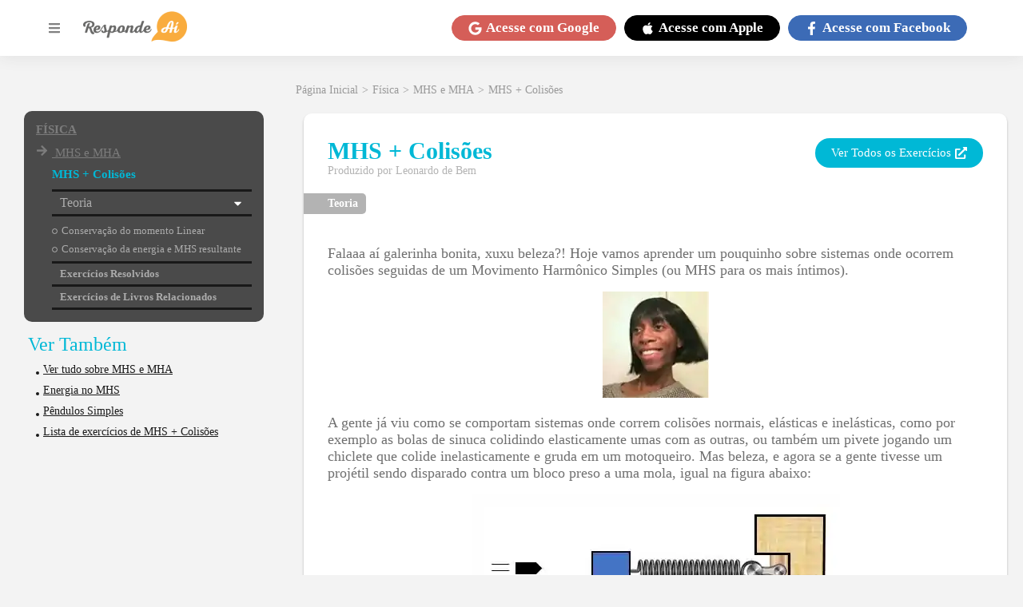

--- FILE ---
content_type: text/html; charset=utf-8
request_url: https://www.respondeai.com.br/conteudo/api/extra-page-json-metadata?canonical_url=/conteudo/fisica/mhs-e-mha/mhs-colisoes/463
body_size: 1382
content:
[{"@type":"Quiz","about":{"@type":"Thing","name":"MHS + Colisões"},"educationalAlignment":[{"@type":"AlignmentObject","alignmentType":"educationalSubject","targetName":"MHS e MHA"}],"hasPart":[{"@type":"Question","eduQuestionType":"Flashcard","text":"Um bloco de massa M , em repouso numa mesa horizontal sem atrito, é ligado a um suporte rígido por duas molas de constante elástica k 1 e k 2 , de modo que k 2 = 3 ∙ k 1 . Uma bala ( bala Juquinha, de preferência... pra quê falar de mais violência ) de massa m e velocidade v atinge o bloco como mostrado na figura abaixo (e fica grudada nele).De posse dessas informações, determine a velocidade do conjunto imediatamente após a colisão e a amplitude do movimento harmônico simples associado.(Obs.: Dica do Dexter – Confira o nosso material de associação de molas)","acceptedAnswer":{"@type":"Answer","text":" v 2 = m v M + m ; A = M + m 4 k 1 . m v M + m "}},{"@type":"Question","eduQuestionType":"Flashcard","text":"Imagine um experimento em que temos um carrinho de massa m A , inicialmente em repouso, preso a uma mola relaxada de constante elástica k e que pode se deslocar sem atrito sobre uma mesa horizontal. Nesse experimento, um carrinho de massa m B se aproxima com uma velocidade v B e colide frontalmente com o primeiro carrinho. Após a colisão, que é completamente inelástica, os carrinhos passam a oscilar juntos. Calcule a velocidade v D dos blocos logo após a colisão, a frequência angular ω de oscilação e a amplitude, A , do movimento.","acceptedAnswer":{"@type":"Answer","text":" v D = m B v B m A + m B A = m B v B . 1 k m A + m B ω = k m A + m B "}},{"@type":"Question","eduQuestionType":"Flashcard","text":"A figura abaixo mostra o bloco 1, de massa 0,200 k g , deslizando para a direta, sobre uma superfície elevada, com uma velocidade de 8,00 m / s. O bloco sofre uma colisão elástica com o bloco 2, inicialmente em repouso, que está preso a uma mola de constante elástica 1208,5 N / m . (Suponha que a mola não afete a colisão.) Após a colisão, o bloco 2 inicia um MHS com um período de 0,140 s e o bloco 1 desliza para fora da extremidade oposta da superfície elevada, indo cair a uma distância horizontal de d dessa superfície, depois de descer uma distância de h = 4,90 m . Qual é o valor de d ? ","acceptedAnswer":{"@type":"Answer","text":" d = 4,00 m "}},{"@type":"Question","eduQuestionType":"Flashcard","text":"Um bloco de 2,00 k g é unido a uma mola e colocado em uma superfície horizontal sem atrito. Uma força horizontal de 20 N é necessária para manter o bloco em repouso quando é puxado de 0,200 m de sua posição de equilíbrio. O bloco é liberado do repouso a partir deste ponto e realiza um movimento harmônico simples.Encontre a constante de força da mola e a frequência de oscilação.Determine a energia cinética máxima do bloco.Considere agora que o bloco esteja em repouso na sua posição de equilíbrio e um projétil de massa 0,10 k g com velocidade de 21 m / s atinge o bloco, como mostra a figura (a) abaixo. O projétil fica preso no bloco, como mostrado na figura (b), e o sistema bloco+projétil passa a oscilar num movimento harmônico simples. Determine a amplitude do MHS resultante.Se o projétil do item c) atingir o bloco quando este se encontra com velocidade nula na posição x = 0,20 m , qual será a nova amplitude do movimento?","acceptedAnswer":{"@type":"Answer","text":"a) k = 100 N / m f = 1,13 H z b) E c m á x = 2,0 J á c) A = 0,145 m d) A ≅ 0,25 m "}},{"@type":"Question","eduQuestionType":"Flashcard","text":"Um carrinho A de massa m a , inicialmente em repouso no ponto O , está preso a uma mola relaxada de constante elástica k e pode se deslocar sem atrito sobre uma mesa horizontal. Um carrinho B de massa m B se aproxima com uma velocidade v B e colide frontalmente com o carrinho A . Após a colisão, que é completamente inelástica, os carrinhos passam a oscilar juntos. Encontre, em função dos dados acima, A velocidade v D dos blocos logo após a colisão.A frequência angular ω de oscilação e a amplitude, x M , do movimento.Considerando t = 0 o instante de choque, obtenha a constante de fase e escreva a posição em função do tempo, x t . Suponha que ao atingir a posição ( - x M ) o carrinho B se solte do sistema. Encontre a nova velocidade do carrinho A ao passar pelo ponto O . ","acceptedAnswer":{"@type":"Answer","text":"a) v D = m B v B m A + m B b) A = m B v B . 1 k m A + m B ω = k m A + m B c) x t = A c o s ω t + 3 π 2 x t = A c o s ω t - π 2 d) v 2 = m B v B . 1 m A m A + m B "}}]}]